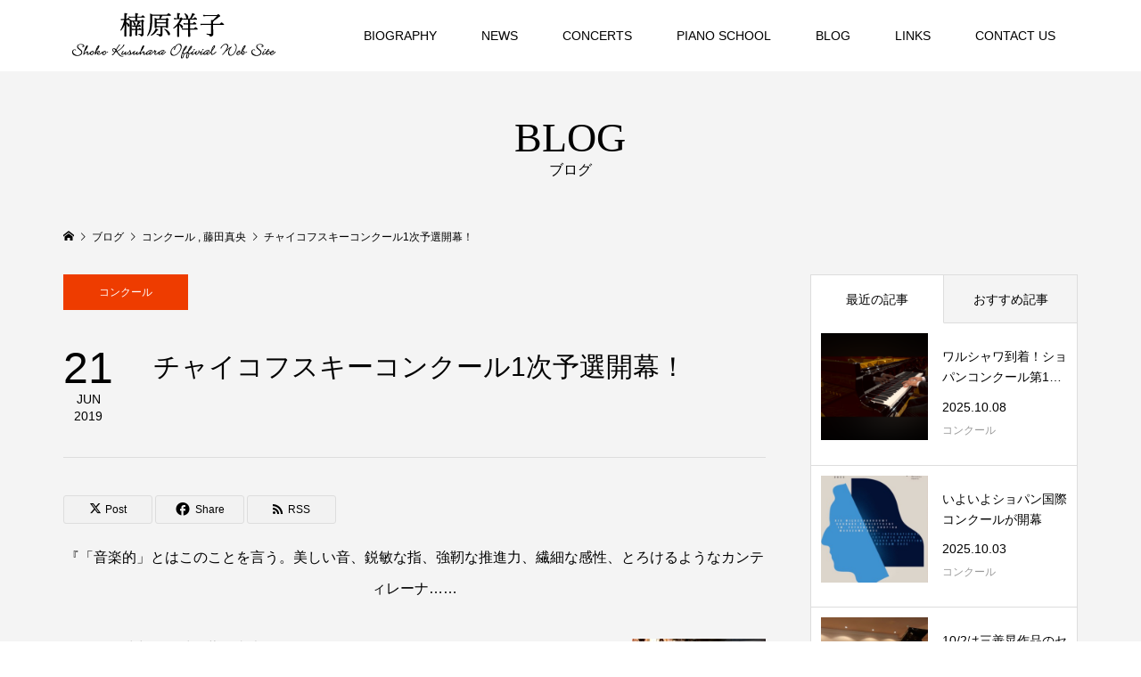

--- FILE ---
content_type: text/html; charset=UTF-8
request_url: https://www.shoko-kusuhara.com/%E3%83%81%E3%83%A3%E3%82%A4%E3%82%B3%E3%83%95%E3%82%B9%E3%82%AD%E3%83%BC%E3%82%B3%E3%83%B3%E3%82%AF%E3%83%BC%E3%83%AB1%E6%AC%A1%E4%BA%88%E9%81%B8%E9%96%8B%E5%B9%95%EF%BC%81-5994.html
body_size: 16914
content:
<!DOCTYPE html>
<html lang="ja">
<head >
<meta charset="UTF-8">
<meta name="description" content="『「音楽的」とはこのことを言う。">
<meta name="viewport" content="width=device-width">
<title>チャイコフスキーコンクール1次予選開幕！ &#8211; Shoko Kusuhara</title>
<meta name='robots' content='max-image-preview:large' />
<link rel='dns-prefetch' href='//www.googletagmanager.com' />
<link rel="alternate" title="oEmbed (JSON)" type="application/json+oembed" href="https://www.shoko-kusuhara.com/wp-json/oembed/1.0/embed?url=https%3A%2F%2Fwww.shoko-kusuhara.com%2F%25e3%2583%2581%25e3%2583%25a3%25e3%2582%25a4%25e3%2582%25b3%25e3%2583%2595%25e3%2582%25b9%25e3%2582%25ad%25e3%2583%25bc%25e3%2582%25b3%25e3%2583%25b3%25e3%2582%25af%25e3%2583%25bc%25e3%2583%25ab1%25e6%25ac%25a1%25e4%25ba%2588%25e9%2581%25b8%25e9%2596%258b%25e5%25b9%2595%25ef%25bc%2581-5994.html" />
<link rel="alternate" title="oEmbed (XML)" type="text/xml+oembed" href="https://www.shoko-kusuhara.com/wp-json/oembed/1.0/embed?url=https%3A%2F%2Fwww.shoko-kusuhara.com%2F%25e3%2583%2581%25e3%2583%25a3%25e3%2582%25a4%25e3%2582%25b3%25e3%2583%2595%25e3%2582%25b9%25e3%2582%25ad%25e3%2583%25bc%25e3%2582%25b3%25e3%2583%25b3%25e3%2582%25af%25e3%2583%25bc%25e3%2583%25ab1%25e6%25ac%25a1%25e4%25ba%2588%25e9%2581%25b8%25e9%2596%258b%25e5%25b9%2595%25ef%25bc%2581-5994.html&#038;format=xml" />
<link rel="preconnect" href="https://fonts.googleapis.com">
<link rel="preconnect" href="https://fonts.gstatic.com" crossorigin>
<link href="https://fonts.googleapis.com/css2?family=Noto+Sans+JP:wght@400;600" rel="stylesheet">
<style id='wp-img-auto-sizes-contain-inline-css' type='text/css'>
img:is([sizes=auto i],[sizes^="auto," i]){contain-intrinsic-size:3000px 1500px}
/*# sourceURL=wp-img-auto-sizes-contain-inline-css */
</style>
<style id='wp-emoji-styles-inline-css' type='text/css'>

	img.wp-smiley, img.emoji {
		display: inline !important;
		border: none !important;
		box-shadow: none !important;
		height: 1em !important;
		width: 1em !important;
		margin: 0 0.07em !important;
		vertical-align: -0.1em !important;
		background: none !important;
		padding: 0 !important;
	}
/*# sourceURL=wp-emoji-styles-inline-css */
</style>
<style id='wp-block-library-inline-css' type='text/css'>
:root{--wp-block-synced-color:#7a00df;--wp-block-synced-color--rgb:122,0,223;--wp-bound-block-color:var(--wp-block-synced-color);--wp-editor-canvas-background:#ddd;--wp-admin-theme-color:#007cba;--wp-admin-theme-color--rgb:0,124,186;--wp-admin-theme-color-darker-10:#006ba1;--wp-admin-theme-color-darker-10--rgb:0,107,160.5;--wp-admin-theme-color-darker-20:#005a87;--wp-admin-theme-color-darker-20--rgb:0,90,135;--wp-admin-border-width-focus:2px}@media (min-resolution:192dpi){:root{--wp-admin-border-width-focus:1.5px}}.wp-element-button{cursor:pointer}:root .has-very-light-gray-background-color{background-color:#eee}:root .has-very-dark-gray-background-color{background-color:#313131}:root .has-very-light-gray-color{color:#eee}:root .has-very-dark-gray-color{color:#313131}:root .has-vivid-green-cyan-to-vivid-cyan-blue-gradient-background{background:linear-gradient(135deg,#00d084,#0693e3)}:root .has-purple-crush-gradient-background{background:linear-gradient(135deg,#34e2e4,#4721fb 50%,#ab1dfe)}:root .has-hazy-dawn-gradient-background{background:linear-gradient(135deg,#faaca8,#dad0ec)}:root .has-subdued-olive-gradient-background{background:linear-gradient(135deg,#fafae1,#67a671)}:root .has-atomic-cream-gradient-background{background:linear-gradient(135deg,#fdd79a,#004a59)}:root .has-nightshade-gradient-background{background:linear-gradient(135deg,#330968,#31cdcf)}:root .has-midnight-gradient-background{background:linear-gradient(135deg,#020381,#2874fc)}:root{--wp--preset--font-size--normal:16px;--wp--preset--font-size--huge:42px}.has-regular-font-size{font-size:1em}.has-larger-font-size{font-size:2.625em}.has-normal-font-size{font-size:var(--wp--preset--font-size--normal)}.has-huge-font-size{font-size:var(--wp--preset--font-size--huge)}.has-text-align-center{text-align:center}.has-text-align-left{text-align:left}.has-text-align-right{text-align:right}.has-fit-text{white-space:nowrap!important}#end-resizable-editor-section{display:none}.aligncenter{clear:both}.items-justified-left{justify-content:flex-start}.items-justified-center{justify-content:center}.items-justified-right{justify-content:flex-end}.items-justified-space-between{justify-content:space-between}.screen-reader-text{border:0;clip-path:inset(50%);height:1px;margin:-1px;overflow:hidden;padding:0;position:absolute;width:1px;word-wrap:normal!important}.screen-reader-text:focus{background-color:#ddd;clip-path:none;color:#444;display:block;font-size:1em;height:auto;left:5px;line-height:normal;padding:15px 23px 14px;text-decoration:none;top:5px;width:auto;z-index:100000}html :where(.has-border-color){border-style:solid}html :where([style*=border-top-color]){border-top-style:solid}html :where([style*=border-right-color]){border-right-style:solid}html :where([style*=border-bottom-color]){border-bottom-style:solid}html :where([style*=border-left-color]){border-left-style:solid}html :where([style*=border-width]){border-style:solid}html :where([style*=border-top-width]){border-top-style:solid}html :where([style*=border-right-width]){border-right-style:solid}html :where([style*=border-bottom-width]){border-bottom-style:solid}html :where([style*=border-left-width]){border-left-style:solid}html :where(img[class*=wp-image-]){height:auto;max-width:100%}:where(figure){margin:0 0 1em}html :where(.is-position-sticky){--wp-admin--admin-bar--position-offset:var(--wp-admin--admin-bar--height,0px)}@media screen and (max-width:600px){html :where(.is-position-sticky){--wp-admin--admin-bar--position-offset:0px}}

/*# sourceURL=wp-block-library-inline-css */
</style><style id='global-styles-inline-css' type='text/css'>
:root{--wp--preset--aspect-ratio--square: 1;--wp--preset--aspect-ratio--4-3: 4/3;--wp--preset--aspect-ratio--3-4: 3/4;--wp--preset--aspect-ratio--3-2: 3/2;--wp--preset--aspect-ratio--2-3: 2/3;--wp--preset--aspect-ratio--16-9: 16/9;--wp--preset--aspect-ratio--9-16: 9/16;--wp--preset--color--black: #000000;--wp--preset--color--cyan-bluish-gray: #abb8c3;--wp--preset--color--white: #ffffff;--wp--preset--color--pale-pink: #f78da7;--wp--preset--color--vivid-red: #cf2e2e;--wp--preset--color--luminous-vivid-orange: #ff6900;--wp--preset--color--luminous-vivid-amber: #fcb900;--wp--preset--color--light-green-cyan: #7bdcb5;--wp--preset--color--vivid-green-cyan: #00d084;--wp--preset--color--pale-cyan-blue: #8ed1fc;--wp--preset--color--vivid-cyan-blue: #0693e3;--wp--preset--color--vivid-purple: #9b51e0;--wp--preset--gradient--vivid-cyan-blue-to-vivid-purple: linear-gradient(135deg,rgb(6,147,227) 0%,rgb(155,81,224) 100%);--wp--preset--gradient--light-green-cyan-to-vivid-green-cyan: linear-gradient(135deg,rgb(122,220,180) 0%,rgb(0,208,130) 100%);--wp--preset--gradient--luminous-vivid-amber-to-luminous-vivid-orange: linear-gradient(135deg,rgb(252,185,0) 0%,rgb(255,105,0) 100%);--wp--preset--gradient--luminous-vivid-orange-to-vivid-red: linear-gradient(135deg,rgb(255,105,0) 0%,rgb(207,46,46) 100%);--wp--preset--gradient--very-light-gray-to-cyan-bluish-gray: linear-gradient(135deg,rgb(238,238,238) 0%,rgb(169,184,195) 100%);--wp--preset--gradient--cool-to-warm-spectrum: linear-gradient(135deg,rgb(74,234,220) 0%,rgb(151,120,209) 20%,rgb(207,42,186) 40%,rgb(238,44,130) 60%,rgb(251,105,98) 80%,rgb(254,248,76) 100%);--wp--preset--gradient--blush-light-purple: linear-gradient(135deg,rgb(255,206,236) 0%,rgb(152,150,240) 100%);--wp--preset--gradient--blush-bordeaux: linear-gradient(135deg,rgb(254,205,165) 0%,rgb(254,45,45) 50%,rgb(107,0,62) 100%);--wp--preset--gradient--luminous-dusk: linear-gradient(135deg,rgb(255,203,112) 0%,rgb(199,81,192) 50%,rgb(65,88,208) 100%);--wp--preset--gradient--pale-ocean: linear-gradient(135deg,rgb(255,245,203) 0%,rgb(182,227,212) 50%,rgb(51,167,181) 100%);--wp--preset--gradient--electric-grass: linear-gradient(135deg,rgb(202,248,128) 0%,rgb(113,206,126) 100%);--wp--preset--gradient--midnight: linear-gradient(135deg,rgb(2,3,129) 0%,rgb(40,116,252) 100%);--wp--preset--font-size--small: 13px;--wp--preset--font-size--medium: 20px;--wp--preset--font-size--large: 36px;--wp--preset--font-size--x-large: 42px;--wp--preset--spacing--20: 0.44rem;--wp--preset--spacing--30: 0.67rem;--wp--preset--spacing--40: 1rem;--wp--preset--spacing--50: 1.5rem;--wp--preset--spacing--60: 2.25rem;--wp--preset--spacing--70: 3.38rem;--wp--preset--spacing--80: 5.06rem;--wp--preset--shadow--natural: 6px 6px 9px rgba(0, 0, 0, 0.2);--wp--preset--shadow--deep: 12px 12px 50px rgba(0, 0, 0, 0.4);--wp--preset--shadow--sharp: 6px 6px 0px rgba(0, 0, 0, 0.2);--wp--preset--shadow--outlined: 6px 6px 0px -3px rgb(255, 255, 255), 6px 6px rgb(0, 0, 0);--wp--preset--shadow--crisp: 6px 6px 0px rgb(0, 0, 0);}:where(.is-layout-flex){gap: 0.5em;}:where(.is-layout-grid){gap: 0.5em;}body .is-layout-flex{display: flex;}.is-layout-flex{flex-wrap: wrap;align-items: center;}.is-layout-flex > :is(*, div){margin: 0;}body .is-layout-grid{display: grid;}.is-layout-grid > :is(*, div){margin: 0;}:where(.wp-block-columns.is-layout-flex){gap: 2em;}:where(.wp-block-columns.is-layout-grid){gap: 2em;}:where(.wp-block-post-template.is-layout-flex){gap: 1.25em;}:where(.wp-block-post-template.is-layout-grid){gap: 1.25em;}.has-black-color{color: var(--wp--preset--color--black) !important;}.has-cyan-bluish-gray-color{color: var(--wp--preset--color--cyan-bluish-gray) !important;}.has-white-color{color: var(--wp--preset--color--white) !important;}.has-pale-pink-color{color: var(--wp--preset--color--pale-pink) !important;}.has-vivid-red-color{color: var(--wp--preset--color--vivid-red) !important;}.has-luminous-vivid-orange-color{color: var(--wp--preset--color--luminous-vivid-orange) !important;}.has-luminous-vivid-amber-color{color: var(--wp--preset--color--luminous-vivid-amber) !important;}.has-light-green-cyan-color{color: var(--wp--preset--color--light-green-cyan) !important;}.has-vivid-green-cyan-color{color: var(--wp--preset--color--vivid-green-cyan) !important;}.has-pale-cyan-blue-color{color: var(--wp--preset--color--pale-cyan-blue) !important;}.has-vivid-cyan-blue-color{color: var(--wp--preset--color--vivid-cyan-blue) !important;}.has-vivid-purple-color{color: var(--wp--preset--color--vivid-purple) !important;}.has-black-background-color{background-color: var(--wp--preset--color--black) !important;}.has-cyan-bluish-gray-background-color{background-color: var(--wp--preset--color--cyan-bluish-gray) !important;}.has-white-background-color{background-color: var(--wp--preset--color--white) !important;}.has-pale-pink-background-color{background-color: var(--wp--preset--color--pale-pink) !important;}.has-vivid-red-background-color{background-color: var(--wp--preset--color--vivid-red) !important;}.has-luminous-vivid-orange-background-color{background-color: var(--wp--preset--color--luminous-vivid-orange) !important;}.has-luminous-vivid-amber-background-color{background-color: var(--wp--preset--color--luminous-vivid-amber) !important;}.has-light-green-cyan-background-color{background-color: var(--wp--preset--color--light-green-cyan) !important;}.has-vivid-green-cyan-background-color{background-color: var(--wp--preset--color--vivid-green-cyan) !important;}.has-pale-cyan-blue-background-color{background-color: var(--wp--preset--color--pale-cyan-blue) !important;}.has-vivid-cyan-blue-background-color{background-color: var(--wp--preset--color--vivid-cyan-blue) !important;}.has-vivid-purple-background-color{background-color: var(--wp--preset--color--vivid-purple) !important;}.has-black-border-color{border-color: var(--wp--preset--color--black) !important;}.has-cyan-bluish-gray-border-color{border-color: var(--wp--preset--color--cyan-bluish-gray) !important;}.has-white-border-color{border-color: var(--wp--preset--color--white) !important;}.has-pale-pink-border-color{border-color: var(--wp--preset--color--pale-pink) !important;}.has-vivid-red-border-color{border-color: var(--wp--preset--color--vivid-red) !important;}.has-luminous-vivid-orange-border-color{border-color: var(--wp--preset--color--luminous-vivid-orange) !important;}.has-luminous-vivid-amber-border-color{border-color: var(--wp--preset--color--luminous-vivid-amber) !important;}.has-light-green-cyan-border-color{border-color: var(--wp--preset--color--light-green-cyan) !important;}.has-vivid-green-cyan-border-color{border-color: var(--wp--preset--color--vivid-green-cyan) !important;}.has-pale-cyan-blue-border-color{border-color: var(--wp--preset--color--pale-cyan-blue) !important;}.has-vivid-cyan-blue-border-color{border-color: var(--wp--preset--color--vivid-cyan-blue) !important;}.has-vivid-purple-border-color{border-color: var(--wp--preset--color--vivid-purple) !important;}.has-vivid-cyan-blue-to-vivid-purple-gradient-background{background: var(--wp--preset--gradient--vivid-cyan-blue-to-vivid-purple) !important;}.has-light-green-cyan-to-vivid-green-cyan-gradient-background{background: var(--wp--preset--gradient--light-green-cyan-to-vivid-green-cyan) !important;}.has-luminous-vivid-amber-to-luminous-vivid-orange-gradient-background{background: var(--wp--preset--gradient--luminous-vivid-amber-to-luminous-vivid-orange) !important;}.has-luminous-vivid-orange-to-vivid-red-gradient-background{background: var(--wp--preset--gradient--luminous-vivid-orange-to-vivid-red) !important;}.has-very-light-gray-to-cyan-bluish-gray-gradient-background{background: var(--wp--preset--gradient--very-light-gray-to-cyan-bluish-gray) !important;}.has-cool-to-warm-spectrum-gradient-background{background: var(--wp--preset--gradient--cool-to-warm-spectrum) !important;}.has-blush-light-purple-gradient-background{background: var(--wp--preset--gradient--blush-light-purple) !important;}.has-blush-bordeaux-gradient-background{background: var(--wp--preset--gradient--blush-bordeaux) !important;}.has-luminous-dusk-gradient-background{background: var(--wp--preset--gradient--luminous-dusk) !important;}.has-pale-ocean-gradient-background{background: var(--wp--preset--gradient--pale-ocean) !important;}.has-electric-grass-gradient-background{background: var(--wp--preset--gradient--electric-grass) !important;}.has-midnight-gradient-background{background: var(--wp--preset--gradient--midnight) !important;}.has-small-font-size{font-size: var(--wp--preset--font-size--small) !important;}.has-medium-font-size{font-size: var(--wp--preset--font-size--medium) !important;}.has-large-font-size{font-size: var(--wp--preset--font-size--large) !important;}.has-x-large-font-size{font-size: var(--wp--preset--font-size--x-large) !important;}
/*# sourceURL=global-styles-inline-css */
</style>

<style id='classic-theme-styles-inline-css' type='text/css'>
/*! This file is auto-generated */
.wp-block-button__link{color:#fff;background-color:#32373c;border-radius:9999px;box-shadow:none;text-decoration:none;padding:calc(.667em + 2px) calc(1.333em + 2px);font-size:1.125em}.wp-block-file__button{background:#32373c;color:#fff;text-decoration:none}
/*# sourceURL=/wp-includes/css/classic-themes.min.css */
</style>
<link rel='stylesheet' id='famous-style-css' href='https://www.shoko-kusuhara.com/wp-content/themes/famous_tcd064/style.css?ver=2.1.1' type='text/css' media='all' />
<link rel='stylesheet' id='design-plus-css' href='https://www.shoko-kusuhara.com/wp-content/themes/famous_tcd064/css/design-plus.css?ver=2.1.1' type='text/css' media='all' />
<link rel='stylesheet' id='famous-slick-css' href='https://www.shoko-kusuhara.com/wp-content/themes/famous_tcd064/css/slick.min.css?ver=6.9' type='text/css' media='all' />
<link rel='stylesheet' id='sns-button-css' href='https://www.shoko-kusuhara.com/wp-content/themes/famous_tcd064/css/sns-botton.css?ver=2.1.1' type='text/css' media='all' />
<style>:root {
  --tcd-font-type1: Arial,"Hiragino Sans","Yu Gothic Medium","Meiryo",sans-serif;
  --tcd-font-type2: "Times New Roman",Times,"Yu Mincho","游明朝","游明朝体","Hiragino Mincho Pro",serif;
  --tcd-font-type3: Palatino,"Yu Kyokasho","游教科書体","UD デジタル 教科書体 N","游明朝","游明朝体","Hiragino Mincho Pro","Meiryo",serif;
  --tcd-font-type-logo: "Noto Sans JP",sans-serif;
}</style>
<script type="text/javascript" src="https://www.shoko-kusuhara.com/wp-includes/js/jquery/jquery.min.js?ver=3.7.1" id="jquery-core-js"></script>
<script type="text/javascript" src="https://www.shoko-kusuhara.com/wp-includes/js/jquery/jquery-migrate.min.js?ver=3.4.1" id="jquery-migrate-js"></script>
<link rel="https://api.w.org/" href="https://www.shoko-kusuhara.com/wp-json/" /><link rel="alternate" title="JSON" type="application/json" href="https://www.shoko-kusuhara.com/wp-json/wp/v2/posts/5994" /><link rel="EditURI" type="application/rsd+xml" title="RSD" href="https://www.shoko-kusuhara.com/xmlrpc.php?rsd" />
<meta name="generator" content="WordPress 6.9" />
<link rel="canonical" href="https://www.shoko-kusuhara.com/%e3%83%81%e3%83%a3%e3%82%a4%e3%82%b3%e3%83%95%e3%82%b9%e3%82%ad%e3%83%bc%e3%82%b3%e3%83%b3%e3%82%af%e3%83%bc%e3%83%ab1%e6%ac%a1%e4%ba%88%e9%81%b8%e9%96%8b%e5%b9%95%ef%bc%81-5994.html" />
<link rel='shortlink' href='https://www.shoko-kusuhara.com/?p=5994' />
<meta name="generator" content="Site Kit by Google 1.168.0" /><link rel="shortcut icon" href="https://www.shoko-kusuhara.com/wp-content/uploads/2020/12/favicon.png">
<style>
.p-button:hover, .p-category-item:hover, .p-entry-works__pager .p-pager__item a:hover, .c-comment__form-submit:hover, c-comment__password-protected, .c-pw__btn--register, .c-pw__btn { background-color: #000000; }
.c-comment__tab-item.is-active a, .c-comment__tab-item a:hover, .c-comment__tab-item.is-active p { background-color: #000000; border-color: #000000; }
.c-comment__tab-item.is-active a:after, .c-comment__tab-item.is-active p:after { border-top-color: #000000; }
.p-breadcrumb__item a:hover, .p-social-nav a:hover, .p-gallery-modal__button:hover, .p-modal-cta__close:hover, .p-index-archive__item-category:hover, .p-widget-categories .toggle-children:hover, .p-widget .searchform #searchsubmit:hover, .p-widget-search .p-widget-search__submit:hover, .slick-arrow:hover { color: #ee3c00; }
.p-button, .p-pagetop a, .p-category-item, .p-page-links > span, .p-pager__item .current, .p-page-links a:hover, .p-pager__item a:hover, .p-works-gallery__filter-item.is-active span, .slick-dots li.slick-active button, .slick-dots li:hover button { background-color: #ee3c00; }
.p-headline, .p-widget__title { border-color: #ee3c00; }
a:hover, .p-entry__body a:hover, .custom-html-widget a:hover, .p-author__box a:hover, a:hover .p-article__title, .p-entry-nav a:hover, .p-works-gallery__filter-item:hover span, .p-entry__body .pb_simple_table a:hover { color: #999999; }
.p-pagetop a:hover { background-color: #999999; }
.p-entry__body a, .custom-html-widget a { color: #ee3c00; }
body, input, textarea { font-family: var(--tcd-font-type1); }
.p-logo, .p-page-header__title, .p-entry-works__title, .p-modal-cta__catch, .p-header-content__catch, .p-header-content__desc, .p-cb__item-headline, .p-index-about__image-label {
font-family: var(--tcd-font-type2);
}
.c-font-type--logo a { font-family: var(--tcd-font-type-logo); font-weight: bold !important;}
.c-load--type1 { border: 3px solid rgba(153, 153, 153, 0.2); border-top-color: #000000; }
.p-hover-effect--type1:hover img { -webkit-transform: scale(1.2) rotate(2deg); -moz-transform: scale(1.2) rotate(2deg); -ms-transform: scale(1.2) rotate(2deg); transform: scale(1.2) rotate(2deg); }
.p-hover-effect--type2 img { margin-left: -8px; }
.p-hover-effect--type2:hover img { margin-left: 8px; }
.p-hover-effect--type2:hover .p-hover-effect__image { background: #000000; }
.p-hover-effect--type2:hover img { opacity: 0.5 }
.p-hover-effect--type3:hover .p-hover-effect__image { background: #000000; }
.p-hover-effect--type3:hover img { opacity: 0.5; }
.p-entry__title { font-size: 30px; }
.p-entry__title, .p-article-post__title { color: #000000; }
.p-entry__body { font-size: 16px; }
.p-entry__body, .p-entry__body .pb_simple_table a { color: #000000; }
.p-entry-information__title { font-size: 30px; }
.p-entry-information__title, .p-article-information__title { color: #000000; }
.p-entry-information__body, .p-entry-information__body .pb_simple_table a { color: #000000; font-size: 16px; }
.p-entry-works__title { color: #000000; font-size: 40px; }
.p-entry-works__body { color: #000000; font-size: 14px; }
.p-gallery-modal__overlay { background: rgba(0, 0, 0, 0.5); }
.p-article-voice__title { color: #000000; font-size: 16px; }
.p-entry-voice__body { color: #000000; font-size: 14px; }
.l-header__bar { background: rgba(255, 255, 255, 1); }
body.l-header__fix .is-header-fixed .l-header__bar { background: rgba(255, 255, 255, 0.8); }
.p-header__logo--text { font-size: 30px; }
.p-footer__logo--text { font-size: 30px; }
.l-header a, .p-global-nav a { color: #000000; }
.p-global-nav .sub-menu { background-color: #000000; }
.p-global-nav .sub-menu a { color: #ffffff; }
.p-global-nav .sub-menu a:hover, .p-global-nav .sub-menu .current-menu-item > a { background-color: #ee3c00; color: #ffffff; }
.p-footer-info, .p-footer__logo--text a { color: #000000; }
.p-footer-info.has-bg-image::after { background-color: rgba(255,255,255, 0.3); }
.p-footer-info__desc { font-size: 14px; }
.p-footer-info .p-social-nav a { color: #000000; }
.p-footer-info .p-social-nav a:hover { color: #ee3c00; }
.p-footer-nav__container { background-color: #ffffff; }
.p-footer-nav, .p-footer-nav li a { color: #000000; }
.p-footer-nav li a:hover { color: #666666; }
.p-copyright { background-color: #000000; color: #ffffff; }
@media (min-width: 1200px) {
	.p-global-nav a:hover, .p-global-nav > li:hover > a, .p-global-nav > li.current-menu-item > a, .p-global-nav > li.is-active > a { color: #ee3c00; }
}
@media only screen and (max-width: 1199px) {
	.l-header__bar { background-color: rgba(255, 255, 255, 1); }
	.p-header__logo--text { font-size: 24px; }
	.p-global-nav { background-color: rgba(0,0,0, 1); }
	.p-global-nav a { color: #ffffff; }
	.p-global-nav a:hover, .p-global-nav .current-menu-item > a { background-color: rgba(238,60,0, 1); color: #ffffff; }
}
@media only screen and (max-width: 991px) {
	.p-footer__logo--text { font-size: 24px; }
	.p-footer-info__desc { font-size: 14px; }
	.p-entry__title { font-size: 18px; }
	.p-entry__body { font-size: 14px; }
	.p-entry-information__title { font-size: 18px; }
	.p-entry-information__body { font-size: 14px; }
	.p-entry-works__title { font-size: 34px; }
	.p-entry-works__body { font-size: 14px; }
	.p-article-voice__title { font-size: 16px; }
	.p-entry-voice__body { font-size: 14px; }
}
</style>
<style type="text/css">

</style>
</head>
<body class="wp-singular post-template-default single single-post postid-5994 single-format-standard wp-embed-responsive wp-theme-famous_tcd064 l-sidebar--type2 l-header--type2 l-header--type2--mobile l-header__fix l-header__fix--mobile">
<header id="js-header" class="l-header">
	<div class="l-header__bar p-header__bar">
		<div class="p-header__bar__inner l-inner">
			<div class="p-logo p-header__logo">
				<a href="https://www.shoko-kusuhara.com/"><img src="https://www.shoko-kusuhara.com/wp-content/uploads/2020/12/shoko-kusuhara_logo03.png" alt="Shoko Kusuhara"></a>
			</div>
			<div class="p-logo p-header__logo--mobile">
				<a href="https://www.shoko-kusuhara.com/"><img src="https://www.shoko-kusuhara.com/wp-content/uploads/2020/12/shoko-kusuhara_logo01_sp.png" alt="Shoko Kusuhara"></a>
			</div>
			<a href="#" id="js-menu-button" class="p-menu-button c-menu-button"></a>
<nav class="p-global-nav__container"><ul id="js-global-nav" class="p-global-nav"><li id="menu-item-7836" class="menu-item menu-item-type-post_type menu-item-object-page menu-item-has-children menu-item-7836"><a href="https://www.shoko-kusuhara.com/biodraphy">BIOGRAPHY<span></span></a>
<ul class="sub-menu">
	<li id="menu-item-8155" class="menu-item menu-item-type-post_type menu-item-object-page menu-item-8155"><a href="https://www.shoko-kusuhara.com/biodraphy">BIOGRAPHY<span></span></a></li>
	<li id="menu-item-7835" class="menu-item menu-item-type-post_type menu-item-object-page menu-item-7835"><a href="https://www.shoko-kusuhara.com/essay">ESSAY / エッセイ<span></span></a></li>
</ul>
</li>
<li id="menu-item-7822" class="menu-item menu-item-type-post_type menu-item-object-page menu-item-7822"><a href="https://www.shoko-kusuhara.com/news">NEWS<span></span></a></li>
<li id="menu-item-7816" class="menu-item menu-item-type-post_type menu-item-object-page menu-item-7816"><a href="https://www.shoko-kusuhara.com/concerts">CONCERTS<span></span></a></li>
<li id="menu-item-7892" class="menu-item menu-item-type-post_type menu-item-object-page menu-item-has-children menu-item-7892"><a href="https://www.shoko-kusuhara.com/pianoschool">PIANO SCHOOL<span></span></a>
<ul class="sub-menu">
	<li id="menu-item-7894" class="menu-item menu-item-type-post_type menu-item-object-page menu-item-7894"><a href="https://www.shoko-kusuhara.com/pianoschool/lesson-course">レッスンコース<span></span></a></li>
	<li id="menu-item-7895" class="menu-item menu-item-type-post_type menu-item-object-page menu-item-7895"><a href="https://www.shoko-kusuhara.com/pianoschool/lesson-place-text">レッスン場所・テキスト<span></span></a></li>
	<li id="menu-item-8012" class="menu-item menu-item-type-post_type menu-item-object-page menu-item-8012"><a href="https://www.shoko-kusuhara.com/pianoschool/trial-lesson">体験レッスンお申し込み<span></span></a></li>
	<li id="menu-item-7898" class="menu-item menu-item-type-post_type menu-item-object-page menu-item-7898"><a href="https://www.shoko-kusuhara.com/pianoschool/competition">コンクール受賞歴<span></span></a></li>
	<li id="menu-item-8027" class="menu-item menu-item-type-taxonomy menu-item-object-category menu-item-8027"><a href="https://www.shoko-kusuhara.com/category/%e7%99%ba%e8%a1%a8%e4%bc%9a">コンサート・発表会<span></span></a></li>
	<li id="menu-item-8028" class="menu-item menu-item-type-taxonomy menu-item-object-category menu-item-8028"><a href="https://www.shoko-kusuhara.com/category/pianoschool-event">スクール関連イヴェント<span></span></a></li>
</ul>
</li>
<li id="menu-item-7755" class="menu-item menu-item-type-post_type menu-item-object-page current_page_parent menu-item-7755"><a href="https://www.shoko-kusuhara.com/blog">BLOG<span></span></a></li>
<li id="menu-item-7823" class="menu-item menu-item-type-post_type menu-item-object-page menu-item-7823"><a href="https://www.shoko-kusuhara.com/links">LINKS<span></span></a></li>
<li id="menu-item-7972" class="menu-item menu-item-type-custom menu-item-object-custom menu-item-has-children menu-item-7972"><a>CONTACT US<span></span></a>
<ul class="sub-menu">
	<li id="menu-item-7964" class="menu-item menu-item-type-post_type menu-item-object-page menu-item-7964"><a href="https://www.shoko-kusuhara.com/contact">楠原祥子へのお問い合わせ<span></span></a></li>
	<li id="menu-item-7963" class="menu-item menu-item-type-post_type menu-item-object-page menu-item-7963"><a href="https://www.shoko-kusuhara.com/pianoschool/contact">スクールへのお問い合わせ<span></span></a></li>
</ul>
</li>
</ul></nav>		</div>
	</div>
</header>
<main class="l-main">
	<header id="js-page-header" class="p-page-header">
		<div class="p-page-header__inner l-inner">
			<div class="p-page-header__title">BLOG</div>
			<p class="p-page-header__desc">ブログ</p>
		</div>
	</header>
	<div class="p-breadcrumb c-breadcrumb">
		<ul class="p-breadcrumb__inner c-breadcrumb__inner l-inner" itemscope itemtype="https://schema.org/BreadcrumbList">
			<li class="p-breadcrumb__item c-breadcrumb__item p-breadcrumb__item--home c-breadcrumb__item--home" itemprop="itemListElement" itemscope itemtype="https://schema.org/ListItem">
				<a href="https://www.shoko-kusuhara.com/" itemprop="item"><span itemprop="name">HOME</span></a>
				<meta itemprop="position" content="1" />
			</li>
			<li class="p-breadcrumb__item c-breadcrumb__item" itemprop="itemListElement" itemscope itemtype="https://schema.org/ListItem">
				<a href="https://www.shoko-kusuhara.com/blog" itemprop="item">
					<span itemprop="name">ブログ</span>
				</a>
				<meta itemprop="position" content="2" />
			</li>
			<li class="p-breadcrumb__item c-breadcrumb__item" itemprop="itemListElement" itemscope itemtype="https://schema.org/ListItem">
				<a href="https://www.shoko-kusuhara.com/category/%e3%82%b3%e3%83%b3%e3%82%af%e3%83%bc%e3%83%ab" itemprop="item">
					<span itemprop="name">コンクール</span>
				</a>
, 				<a href="https://www.shoko-kusuhara.com/category/%e8%97%a4%e7%94%b0%e7%9c%9f%e5%a4%ae" itemprop="item">
					<span itemprop="name">藤田真央</span>
				</a>
				<meta itemprop="position" content="3" />
			</li>
			<li class="p-breadcrumb__item c-breadcrumb__item" itemprop="itemListElement" itemscope itemtype="https://schema.org/ListItem">
				<span itemprop="name">チャイコフスキーコンクール1次予選開幕！</span>
				<meta itemprop="position" content="4" />
			</li>
		</ul>
	</div>
	<div class="l-inner l-2columns">
		<article class="p-entry l-primary">
			<div class="p-entry__category"><a class="p-category-item" href="https://www.shoko-kusuhara.com/category/%e3%82%b3%e3%83%b3%e3%82%af%e3%83%bc%e3%83%ab">コンクール</a></div>
			<div class="p-entry__date_title">
				<time class="p-entry__date p-article__date" datetime="2019-06-21T00:04:32+09:00"><span class="p-article__date-day">21</span><span class="p-article__date-month">Jun</span><span class="p-article__date-year">2019</span></time>
				<h1 class="p-entry__title">チャイコフスキーコンクール1次予選開幕！</h1>
			</div>
			<div class="p-entry__inner">
<div class="single_share ">
<div class="share-type2 share-top">
 
	<div class="sns mt10">
		<ul class="type2 clearfix">
			<li class="twitter">
				<a href="https://twitter.com/intent/tweet?text=%E3%83%81%E3%83%A3%E3%82%A4%E3%82%B3%E3%83%95%E3%82%B9%E3%82%AD%E3%83%BC%E3%82%B3%E3%83%B3%E3%82%AF%E3%83%BC%E3%83%AB1%E6%AC%A1%E4%BA%88%E9%81%B8%E9%96%8B%E5%B9%95%EF%BC%81&url=https%3A%2F%2Fwww.shoko-kusuhara.com%2F%25e3%2583%2581%25e3%2583%25a3%25e3%2582%25a4%25e3%2582%25b3%25e3%2583%2595%25e3%2582%25b9%25e3%2582%25ad%25e3%2583%25bc%25e3%2582%25b3%25e3%2583%25b3%25e3%2582%25af%25e3%2583%25bc%25e3%2583%25ab1%25e6%25ac%25a1%25e4%25ba%2588%25e9%2581%25b8%25e9%2596%258b%25e5%25b9%2595%25ef%25bc%2581-5994.html&via=&tw_p=tweetbutton&related=" onclick="javascript:window.open(this.href, '', 'menubar=no,toolbar=no,resizable=yes,scrollbars=yes,height=400,width=600');return false;"><i class="icon-twitter"></i><span class="ttl">Post</span><span class="share-count"></span></a>
			</li>
			<li class="facebook">
				<a href="//www.facebook.com/sharer/sharer.php?u=https://www.shoko-kusuhara.com/%e3%83%81%e3%83%a3%e3%82%a4%e3%82%b3%e3%83%95%e3%82%b9%e3%82%ad%e3%83%bc%e3%82%b3%e3%83%b3%e3%82%af%e3%83%bc%e3%83%ab1%e6%ac%a1%e4%ba%88%e9%81%b8%e9%96%8b%e5%b9%95%ef%bc%81-5994.html&amp;t=%E3%83%81%E3%83%A3%E3%82%A4%E3%82%B3%E3%83%95%E3%82%B9%E3%82%AD%E3%83%BC%E3%82%B3%E3%83%B3%E3%82%AF%E3%83%BC%E3%83%AB1%E6%AC%A1%E4%BA%88%E9%81%B8%E9%96%8B%E5%B9%95%EF%BC%81" class="facebook-btn-icon-link" target="blank" rel="nofollow"><i class="icon-facebook"></i><span class="ttl">Share</span><span class="share-count"></span></a>
			</li>
			<li class="rss">
				<a href="https://www.shoko-kusuhara.com/feed" target="blank"><i class="icon-rss"></i><span class="ttl">RSS</span></a>
			</li>
		</ul>
	</div>
</div>
</div>				<div class="p-entry__body">
<p class="p1" style="text-align: center;"><span class="s1">『「音楽的」とはこのことを言う。美しい音、鋭敏な指、強靭な推進力、繊細な感性、とろけるようなカンティレーナ</span><span class="s2">……</span></p>
<p class="p1"><span class="s1">やはり逸材中の逸材、藤田真央くん<del><a href="https://www.shoko-kusuhara.com/wp-content/uploads/2019/06/D68DCD94-7E85-4A0E-9420-9EDE03694283.jpeg"><img decoding="async" class="alignright size-medium wp-image-6000" src="https://www.shoko-kusuhara.com/wp-content/uploads/2019/06/D68DCD94-7E85-4A0E-9420-9EDE03694283-150x107.jpeg" alt="" width="150" height="107" /></a></del></span></p>
<p class="p1"><span class="s1">日本人音楽家への見方まで変えてくれるこの演奏はファーストステージのセンセーションでしょう</span><span class="s3">?』</span></p>
<p>と書いているのは下田幸二さん。<br />
モスクワのチャイコフスキー音楽院大ホールで行われているチャイコフスキー国際コンクール。<br />
ピアノ部門では、日本人はただ一人藤田真央くんが出場しています。第一次予選というのに、もう演奏後スタンディングオベイション。拍手が鳴り止まず。<br />
バッハ平均律1巻20番amoll、この長大なフーガを聴いただけで、出場者の中でも抜きん出ていると感じます。<br />
ん？？ 演奏中の一瞬を鋭角的にとらえた表情がチョ・ソンジンに似てるかな。<br />
モーツァルト:ソナタK330 Cdur<br />
チャイコフスキー:ドゥムカ<br />
そしてエチュード群。ショパン木枯らし、ラフマニノフ音の絵5番、リストへ短調。<br />
凄いっと思わざるを得ない木枯らし。これはすごいと思う。1点の濁りのない響き。粒立ち。フォルテで推し進めていくエネルギーの持続。<br />
松本で聴いた時に、いくらか学生風に聴こえて、真央くん自身「なんかのらなかったんですよ〜。。」と言ってた時とはまったく別人の木枯らし。<br />
聴かねばです。皆さまもどうぞ！</p>
<p class="p2"><span class="s2">#Tchaikovsky #maofujita </span></p>
<p class="p2"><span class="s2">https://tch16.medici.tv/en/piano/</span></p>
				</div>
<div class="single_share ">
<div class="share-type2 share-btm">
 
	<div class="sns mt10 mb45">
		<ul class="type2 clearfix">
			<li class="twitter">
				<a href="https://twitter.com/intent/tweet?text=%E3%83%81%E3%83%A3%E3%82%A4%E3%82%B3%E3%83%95%E3%82%B9%E3%82%AD%E3%83%BC%E3%82%B3%E3%83%B3%E3%82%AF%E3%83%BC%E3%83%AB1%E6%AC%A1%E4%BA%88%E9%81%B8%E9%96%8B%E5%B9%95%EF%BC%81&url=https%3A%2F%2Fwww.shoko-kusuhara.com%2F%25e3%2583%2581%25e3%2583%25a3%25e3%2582%25a4%25e3%2582%25b3%25e3%2583%2595%25e3%2582%25b9%25e3%2582%25ad%25e3%2583%25bc%25e3%2582%25b3%25e3%2583%25b3%25e3%2582%25af%25e3%2583%25bc%25e3%2583%25ab1%25e6%25ac%25a1%25e4%25ba%2588%25e9%2581%25b8%25e9%2596%258b%25e5%25b9%2595%25ef%25bc%2581-5994.html&via=&tw_p=tweetbutton&related=" onclick="javascript:window.open(this.href, '', 'menubar=no,toolbar=no,resizable=yes,scrollbars=yes,height=400,width=600');return false;"><i class="icon-twitter"></i><span class="ttl">Post</span><span class="share-count"></span></a>
			</li>
			<li class="facebook">
				<a href="//www.facebook.com/sharer/sharer.php?u=https://www.shoko-kusuhara.com/%e3%83%81%e3%83%a3%e3%82%a4%e3%82%b3%e3%83%95%e3%82%b9%e3%82%ad%e3%83%bc%e3%82%b3%e3%83%b3%e3%82%af%e3%83%bc%e3%83%ab1%e6%ac%a1%e4%ba%88%e9%81%b8%e9%96%8b%e5%b9%95%ef%bc%81-5994.html&amp;t=%E3%83%81%E3%83%A3%E3%82%A4%E3%82%B3%E3%83%95%E3%82%B9%E3%82%AD%E3%83%BC%E3%82%B3%E3%83%B3%E3%82%AF%E3%83%BC%E3%83%AB1%E6%AC%A1%E4%BA%88%E9%81%B8%E9%96%8B%E5%B9%95%EF%BC%81" class="facebook-btn-icon-link" target="blank" rel="nofollow"><i class="icon-facebook"></i><span class="ttl">Share</span><span class="share-count"></span></a>
			</li>
			<li class="rss">
				<a href="https://www.shoko-kusuhara.com/feed" target="blank"><i class="icon-rss"></i><span class="ttl">RSS</span></a>
			</li>
		</ul>
	</div>
</div>
</div>				<ul class="p-entry__meta c-meta-box u-clearfix">
					<li class="c-meta-box__item c-meta-box__item--category"><a href="https://www.shoko-kusuhara.com/category/%e3%82%b3%e3%83%b3%e3%82%af%e3%83%bc%e3%83%ab" rel="category tag">コンクール</a>, <a href="https://www.shoko-kusuhara.com/category/%e8%97%a4%e7%94%b0%e7%9c%9f%e5%a4%ae" rel="category tag">藤田真央</a></li>										<li class="c-meta-box__item c-meta-box__item--comment">コメント: <a href="#comment_headline">0</a></li>				</ul>
			</div>
			<ul class="p-entry__nav c-entry-nav">
				<li class="c-entry-nav__item c-entry-nav__item--prev"><a href="https://www.shoko-kusuhara.com/%e6%a1%90%e6%9c%8b%e3%81%a7%e3%83%88%e3%83%bc%e3%83%9e%e3%82%b7%e3%83%a5%e3%83%bb%e3%83%aa%e3%83%83%e3%83%86%e3%83%ab%e3%81%ae%e3%83%af%e3%83%bc%e3%82%af%e3%82%b7%e3%83%a7%e3%83%83%e3%83%97%e9%96%8b-5991.html" data-prev="前の記事"><span class="u-hidden-sm">桐朋でトーマシュ・リッテルのワークショップ開催！Tomasz Ritter Workshop</span></a></li>
				<li class="c-entry-nav__item c-entry-nav__item--next"><a href="https://www.shoko-kusuhara.com/tchaikovsky-competition2019-final%ef%bc%81%e3%83%81%e3%83%a3%e3%82%a4%e3%82%b3%e3%83%95%e3%82%b9%e3%82%ad%e3%83%bc%e3%82%b3%e3%83%b3%e3%82%af%e3%83%bc%e3%83%ab%e3%83%95%e3%82%a1%e3%82%a4%e3%83%8a-6002.html" data-next="次の記事"><span class="u-hidden-sm">Tchaikovsky competition2019 Final！チャイコフスキーコンクールファイナル</span></a></li>
			</ul>
			<section class="p-entry__related">
				<h2 class="p-headline">関連記事一覧</h2>
				<div class="p-entry__related-items">
					<article class="p-entry__related-item">
						<a class="p-hover-effect--type1" href="https://www.shoko-kusuhara.com/%e3%83%9d%e3%82%b4%e3%83%ac%e3%83%aa%e3%83%81%e3%82%92%e8%81%b4%e3%81%8f%e3%81%a8%e3%81%84%e3%81%86%e3%81%93%e3%81%a8%e3%80%80%e3%80%80%e3%80%80%e6%a5%a0%e5%8e%9f%e7%a5%a5%e5%ad%90-2077.html">
							<div class="p-entry__related-item__thumbnail p-hover-effect__image js-object-fit-cover">
								<img src="https://www.shoko-kusuhara.com/wp-content/themes/famous_tcd064/img/no-image-300x300.gif" alt="">
							</div>
							<h3 class="p-entry__related-item__title p-article__title">ポゴレリチを聴くということ　　　楠原祥子</h3>
						</a>
					</article>
					<article class="p-entry__related-item">
						<a class="p-hover-effect--type1" href="https://www.shoko-kusuhara.com/%e3%82%b7%e3%83%a7%e3%83%91%e3%83%b3%e5%9b%bd%e9%9a%9b%e3%82%b3%e3%83%b3%e3%82%af%e3%83%bc%e3%83%ab%e8%a8%98%e4%ba%8b%e3%80%80jpta%e5%9b%bd%e9%9a%9b%e9%83%a8%e4%be%bf%e3%82%8a2022%e5%86%ac%e5%8f%b7-9558.html">
							<div class="p-entry__related-item__thumbnail p-hover-effect__image js-object-fit-cover">
								<img width="380" height="380" src="https://www.shoko-kusuhara.com/wp-content/uploads/2021/10/6502EC43-167F-4E12-A6E8-3AD9A8FC73A8-380x380.jpeg" class="attachment-size2 size-size2 wp-post-image" alt="" decoding="async" fetchpriority="high" />
							</div>
							<h3 class="p-entry__related-item__title p-article__title">ショパン国際コンクール記事　JPTA国際部便り2022冬号掲載</h3>
						</a>
					</article>
					<article class="p-entry__related-item">
						<a class="p-hover-effect--type1" href="https://www.shoko-kusuhara.com/%e3%82%84%e3%81%a3%e3%81%a8%e6%9b%b8%e3%81%8d%e4%b8%8a%e3%81%92%e3%81%be%e3%81%97%e3%81%9f%ef%bc%81%e3%83%a0%e3%82%b8%e3%82%ab%e3%83%8e%e3%83%b4%e3%82%a19%e6%9c%88%e5%8f%b7%e5%8e%9f%e7%a8%bf-8831.html">
							<div class="p-entry__related-item__thumbnail p-hover-effect__image js-object-fit-cover">
								<img width="550" height="380" src="https://www.shoko-kusuhara.com/wp-content/uploads/2021/07/7B01B089-5463-4C73-9376-9C83A7B3284E-550x380.jpeg" class="attachment-size2 size-size2 wp-post-image" alt="" decoding="async" />
							</div>
							<h3 class="p-entry__related-item__title p-article__title">やっと書き上げました！ムジカノヴァ9月号原稿</h3>
						</a>
					</article>
					<article class="p-entry__related-item">
						<a class="p-hover-effect--type1" href="https://www.shoko-kusuhara.com/%e3%83%95%e3%82%a1%e3%82%a4%e3%83%8a%e3%83%ab1%e6%97%a5%e7%9b%ae%ef%bc%81-9133.html">
							<div class="p-entry__related-item__thumbnail p-hover-effect__image js-object-fit-cover">
								<img width="550" height="380" src="https://www.shoko-kusuhara.com/wp-content/uploads/2021/10/E92D81F4-D91C-411B-B4D1-A039E5C969D2-550x380.jpeg" class="attachment-size2 size-size2 wp-post-image" alt="" decoding="async" loading="lazy" />
							</div>
							<h3 class="p-entry__related-item__title p-article__title">ファイナル1日目！</h3>
						</a>
					</article>
					<article class="p-entry__related-item">
						<a class="p-hover-effect--type1" href="https://www.shoko-kusuhara.com/%e3%81%be%e3%82%8a%e3%81%a1%e3%82%83%e3%82%93%e3%80%81%e3%82%a2%e3%82%b8%e3%82%a2%e5%a4%a7%e4%bc%9a%e3%81%b8%e3%81%ae%e9%81%93%ef%bc%81-3377.html">
							<div class="p-entry__related-item__thumbnail p-hover-effect__image js-object-fit-cover">
								<img src="https://www.shoko-kusuhara.com/wp-content/themes/famous_tcd064/img/no-image-300x300.gif" alt="">
							</div>
							<h3 class="p-entry__related-item__title p-article__title">まりちゃん、ショパンコンクールinAsia アジア大会への道！</h3>
						</a>
					</article>
					<article class="p-entry__related-item">
						<a class="p-hover-effect--type1" href="https://www.shoko-kusuhara.com/%e7%ac%ac17%e5%9b%9e%e3%82%b7%e3%83%a7%e3%83%91%e3%83%b3%e5%9b%bd%e9%9a%9b%e3%82%b3%e3%83%b3%e3%82%af%e3%83%bc%e3%83%ab%e3%81%ae%e3%82%82%e3%81%a3%e3%81%a8%e3%82%82%e8%bc%9d%e3%81%91%e3%82%8b%e6%89%8d-2638.html">
							<div class="p-entry__related-item__thumbnail p-hover-effect__image js-object-fit-cover">
								<img src="https://www.shoko-kusuhara.com/wp-content/themes/famous_tcd064/img/no-image-300x300.gif" alt="">
							</div>
							<h3 class="p-entry__related-item__title p-article__title">第17回ショパン国際コンクールのもっとも輝ける才能たち　　Ada...</h3>
						</a>
					</article>
				</div>
			</section>
<div class="c-comment">
	<ul id="js-comment__tab" class="c-comment__tab">
	<li class="c-comment__tab-item is-active"><p>コメント ( 0 )</p></li>
	<li class="c-comment__tab-item"><p>トラックバックは利用できません。</p></li>
	</ul>
	<div id="js-comment-area">
		<ol id="comments" class="c-comment__list">
			<li class="c-comment__list-item">
				<div class="c-comment__item-body"><p>この記事へのコメントはありません。</p></div>
			</li>
		</ol>
	</div>
</div>
		</article>
		<aside class="p-sidebar l-secondary">
<div class="p-widget p-widget-sidebar styled_post_list_tab_widget" id="styled_post_list_tab_widget-3">
<input type="radio" id="styled_post_list_tab_widget-3-tab--1" name="styled_post_list_tab_widget-3-tab" class="tab-radio tab-radio--1" checked="checked"><input type="radio" id="styled_post_list_tab_widget-3-tab--2" name="styled_post_list_tab_widget-3-tab" class="tab-radio tab-radio--2">
<ul class="styled_post_list_tabs">
<li class="tab-label--1"><label for="styled_post_list_tab_widget-3-tab--1">最近の記事</label></li>
<li class="tab-label--2"><label for="styled_post_list_tab_widget-3-tab--2">おすすめ記事</label></li>
</ul>
<ul class="styled_post_list_tab-content styled_post_list_tab-content--1 p-widget-list">
	<li class="p-widget-list__item">
		<a class="p-hover-effect--type1 u-clearfix" href="https://www.shoko-kusuhara.com/%e3%83%af%e3%83%ab%e3%82%b7%e3%83%a3%e3%83%af%e5%88%b0%e7%9d%80%ef%bc%81%e3%82%b7%e3%83%a7%e3%83%91%e3%83%b3%e3%82%b3%e3%83%b3%e3%82%af%e3%83%bc%e3%83%ab%e7%ac%ac1%e6%ac%a1%e4%ba%88%e9%81%b8%e9%80%9a-11562.html">
			<div class="p-widget-list__item-thumbnail p-hover-effect__image"><img width="300" height="300" src="https://www.shoko-kusuhara.com/wp-content/uploads/2025/10/IMG_5415-300x300.png" class="attachment-size1 size-size1 wp-post-image" alt="" decoding="async" loading="lazy" /></div>
			<div class="p-widget-list__item-info">
				<div class="p-widget-list__item-title p-article-post__title p-article__title">ワルシャワ到着！ショパンコンクール第1次予選通過者発表</div>
				<p class="p-widget-list__item-meta"><time class="p-widget-list__item-date p-article__date" datetime="2025-10-08">2025.10.08</time><span class="p-widget-list__item-category p-article__category">コンクール</span></p>
			</div>
		</a>
	</li>
	<li class="p-widget-list__item">
		<a class="p-hover-effect--type1 u-clearfix" href="https://www.shoko-kusuhara.com/%e3%81%84%e3%82%88%e3%81%84%e3%82%88%e3%82%b7%e3%83%a7%e3%83%91%e3%83%b3%e5%9b%bd%e9%9a%9b%e3%82%b3%e3%83%b3%e3%82%af%e3%83%bc%e3%83%ab%e3%81%8c%e9%96%8b%e5%b9%95-11546.html">
			<div class="p-widget-list__item-thumbnail p-hover-effect__image"><img width="300" height="300" src="https://www.shoko-kusuhara.com/wp-content/uploads/2025/10/IMG_5132-300x300.jpeg" class="attachment-size1 size-size1 wp-post-image" alt="" decoding="async" loading="lazy" /></div>
			<div class="p-widget-list__item-info">
				<div class="p-widget-list__item-title p-article-post__title p-article__title">いよいよショパン国際コンクールが開幕</div>
				<p class="p-widget-list__item-meta"><time class="p-widget-list__item-date p-article__date" datetime="2025-10-03">2025.10.03</time><span class="p-widget-list__item-category p-article__category">コンクール</span></p>
			</div>
		</a>
	</li>
	<li class="p-widget-list__item">
		<a class="p-hover-effect--type1 u-clearfix" href="https://www.shoko-kusuhara.com/10-2%e3%81%af%e4%b8%89%e5%96%84%e6%99%83%e4%bd%9c%e5%93%81%e3%81%ae%e3%82%bb%e3%83%9f%e3%83%8a%e3%83%bc-11535.html">
			<div class="p-widget-list__item-thumbnail p-hover-effect__image"><img width="300" height="300" src="https://www.shoko-kusuhara.com/wp-content/uploads/2025/10/IMG_5368-300x300.jpeg" class="attachment-size1 size-size1 wp-post-image" alt="" decoding="async" loading="lazy" /></div>
			<div class="p-widget-list__item-info">
				<div class="p-widget-list__item-title p-article-post__title p-article__title">10/2は三善晃作品のセミナー</div>
				<p class="p-widget-list__item-meta"><time class="p-widget-list__item-date p-article__date" datetime="2025-10-03">2025.10.03</time><span class="p-widget-list__item-category p-article__category">カワイ表参道</span></p>
			</div>
		</a>
	</li>
	<li class="p-widget-list__item">
		<a class="p-hover-effect--type1 u-clearfix" href="https://www.shoko-kusuhara.com/9%e6%9c%88%e3%82%82%e7%b5%82%e3%82%8f%e3%82%8a%e3%80%82%e3%80%82%e3%80%82-11527.html">
			<div class="p-widget-list__item-thumbnail p-hover-effect__image"><img width="300" height="300" src="https://www.shoko-kusuhara.com/wp-content/uploads/2025/09/IMG_5248-300x300.jpeg" class="attachment-size1 size-size1 wp-post-image" alt="" decoding="async" loading="lazy" /></div>
			<div class="p-widget-list__item-info">
				<div class="p-widget-list__item-title p-article-post__title p-article__title">9月も終わり。。。</div>
				<p class="p-widget-list__item-meta"><time class="p-widget-list__item-date p-article__date" datetime="2025-09-29">2025.09.29</time><span class="p-widget-list__item-category p-article__category">カワイ表参道</span></p>
			</div>
		</a>
	</li>
	<li class="p-widget-list__item">
		<a class="p-hover-effect--type1 u-clearfix" href="https://www.shoko-kusuhara.com/%e4%b8%89%e5%96%84%e6%99%83%e3%81%ae%e5%ad%90%e4%be%9b%e3%81%a8%e5%a4%a7%e4%ba%ba%e3%81%ae%e3%81%9f%e3%82%81%e3%81%ae%e5%b0%8f%e5%93%81%e3%82%92%e5%bc%be%e3%81%8f-11513.html">
			<div class="p-widget-list__item-thumbnail p-hover-effect__image"><img width="300" height="300" src="https://www.shoko-kusuhara.com/wp-content/uploads/2025/09/IMG_5326-300x300.jpeg" class="attachment-size1 size-size1 wp-post-image" alt="" decoding="async" loading="lazy" /></div>
			<div class="p-widget-list__item-info">
				<div class="p-widget-list__item-title p-article-post__title p-article__title">三善晃の小品を弾く</div>
				<p class="p-widget-list__item-meta"><time class="p-widget-list__item-date p-article__date" datetime="2025-09-28">2025.09.28</time><span class="p-widget-list__item-category p-article__category">三善晃</span></p>
			</div>
		</a>
	</li>
</ul>
<ul class="styled_post_list_tab-content styled_post_list_tab-content--2 p-widget-list">
	<li class="p-widget-list__item">
		<a class="p-hover-effect--type1 u-clearfix" href="https://www.shoko-kusuhara.com/2019%e7%a5%9d%e6%96%b0%e6%98%a5%e3%80%80%e9%ad%82%e3%83%bb-%e5%bf%83%e3%80%80animato-%e3%81%a8con-anima-5372.html">
			<div class="p-widget-list__item-thumbnail p-hover-effect__image"><img src="https://www.shoko-kusuhara.com/wp-content/themes/famous_tcd064/img/no-image-300x300.gif" alt=""></div>
			<div class="p-widget-list__item-info">
				<div class="p-widget-list__item-title p-article-post__title p-article__title">2019祝新春　魂・ 心　animato とcon anima</div>
				<p class="p-widget-list__item-meta"><time class="p-widget-list__item-date p-article__date" datetime="2019-01-02">2019.01.02</time><span class="p-widget-list__item-category p-article__category">ヤシンスキ先生</span></p>
			</div>
		</a>
	</li>
	<li class="p-widget-list__item">
		<a class="p-hover-effect--type1 u-clearfix" href="https://www.shoko-kusuhara.com/%e5%86%85%e8%97%a4%e6%99%83%e3%81%95%e3%82%93%e3%81%a8%e7%94%9f%e5%be%92%e3%81%95%e3%82%93%e3%81%a8%e3%83%9e%e3%82%ba%e3%83%ab%e3%82%ab%e3%82%92%e5%bc%be%e3%81%84%e3%81%9f%e6%97%a5%ef%bc%81-8833.html">
			<div class="p-widget-list__item-thumbnail p-hover-effect__image"><img width="300" height="300" src="https://www.shoko-kusuhara.com/wp-content/uploads/2021/07/03F235CF-4F62-420F-9901-28167CDC82C8-300x300.jpeg" class="attachment-size1 size-size1 wp-post-image" alt="" decoding="async" loading="lazy" /></div>
			<div class="p-widget-list__item-info">
				<div class="p-widget-list__item-title p-article-post__title p-article__title">内藤晃さんと生徒さんとマズルカを弾いた日！</div>
				<p class="p-widget-list__item-meta"><time class="p-widget-list__item-date p-article__date" datetime="2021-07-24">2021.07.24</time><span class="p-widget-list__item-category p-article__category">この1曲</span></p>
			</div>
		</a>
	</li>
	<li class="p-widget-list__item">
		<a class="p-hover-effect--type1 u-clearfix" href="https://www.shoko-kusuhara.com/%e3%81%be%e3%82%8a%e3%81%a1%e3%82%83%e3%82%93%e3%81%8b%e3%82%89%e3%81%ae%e6%89%8b%e7%b4%99-%e6%a5%a0%e5%8e%9f%e7%a5%a5%e5%ad%90-1484.html">
			<div class="p-widget-list__item-thumbnail p-hover-effect__image"><img src="https://www.shoko-kusuhara.com/wp-content/themes/famous_tcd064/img/no-image-300x300.gif" alt=""></div>
			<div class="p-widget-list__item-info">
				<div class="p-widget-list__item-title p-article-post__title p-article__title">まりちゃんからの手紙            楠原祥子</div>
				<p class="p-widget-list__item-meta"><time class="p-widget-list__item-date p-article__date" datetime="2015-05-04">2015.05.04</time><span class="p-widget-list__item-category p-article__category">楠原祥子</span></p>
			</div>
		</a>
	</li>
	<li class="p-widget-list__item">
		<a class="p-hover-effect--type1 u-clearfix" href="https://www.shoko-kusuhara.com/%e3%83%91%e3%83%91%e5%a4%a7%e5%a5%bd%e3%81%8d%ef%bc%81%e9%9f%b3%e6%a5%bd%e3%81%8c%e5%ae%b6%e5%ba%ad%e3%81%ab%e3%81%82%e3%82%8b%e3%81%97%e3%83%bb%e3%81%82%e3%83%bb%e3%82%8f%e3%83%bb%e3%81%9b%ef%bc%81-5275.html">
			<div class="p-widget-list__item-thumbnail p-hover-effect__image"><img src="https://www.shoko-kusuhara.com/wp-content/themes/famous_tcd064/img/no-image-300x300.gif" alt=""></div>
			<div class="p-widget-list__item-info">
				<div class="p-widget-list__item-title p-article-post__title p-article__title">パパ大好き！音楽が家庭にあるし・あ・わ・せ！</div>
				<p class="p-widget-list__item-meta"><time class="p-widget-list__item-date p-article__date" datetime="2018-12-03">2018.12.03</time><span class="p-widget-list__item-category p-article__category">concert</span></p>
			</div>
		</a>
	</li>
	<li class="p-widget-list__item">
		<a class="p-hover-effect--type1 u-clearfix" href="https://www.shoko-kusuhara.com/%e3%82%b7%e3%83%a7%e3%83%91%e3%83%b3%e3%83%a9%e3%83%b3%e3%83%89%e3%82%b3%e3%83%b3%e3%82%af%e3%83%bc%e3%83%ab%e6%9c%ac%e9%81%b8%e5%af%a9%e6%9f%bb%e3%81%a7%e3%81%97%e3%81%9f%ef%bc%81-10862.html">
			<div class="p-widget-list__item-thumbnail p-hover-effect__image"><img width="300" height="300" src="https://www.shoko-kusuhara.com/wp-content/uploads/2023/11/IMG_2345-300x300.jpeg" class="attachment-size1 size-size1 wp-post-image" alt="" decoding="async" loading="lazy" /></div>
			<div class="p-widget-list__item-info">
				<div class="p-widget-list__item-title p-article-post__title p-article__title">ショパンランドコンクール本選審査でした！</div>
				<p class="p-widget-list__item-meta"><time class="p-widget-list__item-date p-article__date" datetime="2023-11-12">2023.11.12</time><span class="p-widget-list__item-category p-article__category">コンクール</span></p>
			</div>
		</a>
	</li>
</ul>
</div>
<div class="p-widget p-widget-sidebar widget_search" id="search-4">
<form role="search" method="get" id="searchform" class="searchform" action="https://www.shoko-kusuhara.com/">
				<div>
					<label class="screen-reader-text" for="s">検索:</label>
					<input type="text" value="" name="s" id="s" />
					<input type="submit" id="searchsubmit" value="検索" />
				</div>
			</form></div>
<div class="p-widget p-widget-sidebar tcdw_archive_list_widget" id="tcdw_archive_list_widget-3">
		<div class="p-dropdown">
			<div class="p-dropdown__title">月を選択</div>
			<ul class="p-dropdown__list">
					<li><a href='https://www.shoko-kusuhara.com/date/2025/10'>2025年10月</a></li>
	<li><a href='https://www.shoko-kusuhara.com/date/2025/09'>2025年9月</a></li>
	<li><a href='https://www.shoko-kusuhara.com/date/2025/08'>2025年8月</a></li>
	<li><a href='https://www.shoko-kusuhara.com/date/2025/01'>2025年1月</a></li>
	<li><a href='https://www.shoko-kusuhara.com/date/2024/12'>2024年12月</a></li>
	<li><a href='https://www.shoko-kusuhara.com/date/2024/11'>2024年11月</a></li>
	<li><a href='https://www.shoko-kusuhara.com/date/2024/10'>2024年10月</a></li>
	<li><a href='https://www.shoko-kusuhara.com/date/2024/09'>2024年9月</a></li>
	<li><a href='https://www.shoko-kusuhara.com/date/2024/04'>2024年4月</a></li>
	<li><a href='https://www.shoko-kusuhara.com/date/2024/03'>2024年3月</a></li>
	<li><a href='https://www.shoko-kusuhara.com/date/2024/02'>2024年2月</a></li>
	<li><a href='https://www.shoko-kusuhara.com/date/2024/01'>2024年1月</a></li>
	<li><a href='https://www.shoko-kusuhara.com/date/2023/12'>2023年12月</a></li>
	<li><a href='https://www.shoko-kusuhara.com/date/2023/11'>2023年11月</a></li>
	<li><a href='https://www.shoko-kusuhara.com/date/2023/10'>2023年10月</a></li>
	<li><a href='https://www.shoko-kusuhara.com/date/2023/09'>2023年9月</a></li>
	<li><a href='https://www.shoko-kusuhara.com/date/2023/08'>2023年8月</a></li>
	<li><a href='https://www.shoko-kusuhara.com/date/2023/07'>2023年7月</a></li>
	<li><a href='https://www.shoko-kusuhara.com/date/2023/06'>2023年6月</a></li>
	<li><a href='https://www.shoko-kusuhara.com/date/2023/05'>2023年5月</a></li>
	<li><a href='https://www.shoko-kusuhara.com/date/2023/04'>2023年4月</a></li>
	<li><a href='https://www.shoko-kusuhara.com/date/2023/03'>2023年3月</a></li>
	<li><a href='https://www.shoko-kusuhara.com/date/2023/02'>2023年2月</a></li>
	<li><a href='https://www.shoko-kusuhara.com/date/2023/01'>2023年1月</a></li>
	<li><a href='https://www.shoko-kusuhara.com/date/2022/11'>2022年11月</a></li>
	<li><a href='https://www.shoko-kusuhara.com/date/2022/10'>2022年10月</a></li>
	<li><a href='https://www.shoko-kusuhara.com/date/2022/09'>2022年9月</a></li>
	<li><a href='https://www.shoko-kusuhara.com/date/2022/08'>2022年8月</a></li>
	<li><a href='https://www.shoko-kusuhara.com/date/2022/07'>2022年7月</a></li>
	<li><a href='https://www.shoko-kusuhara.com/date/2022/06'>2022年6月</a></li>
	<li><a href='https://www.shoko-kusuhara.com/date/2022/05'>2022年5月</a></li>
	<li><a href='https://www.shoko-kusuhara.com/date/2022/04'>2022年4月</a></li>
	<li><a href='https://www.shoko-kusuhara.com/date/2022/03'>2022年3月</a></li>
	<li><a href='https://www.shoko-kusuhara.com/date/2022/02'>2022年2月</a></li>
	<li><a href='https://www.shoko-kusuhara.com/date/2022/01'>2022年1月</a></li>
	<li><a href='https://www.shoko-kusuhara.com/date/2021/11'>2021年11月</a></li>
	<li><a href='https://www.shoko-kusuhara.com/date/2021/10'>2021年10月</a></li>
	<li><a href='https://www.shoko-kusuhara.com/date/2021/09'>2021年9月</a></li>
	<li><a href='https://www.shoko-kusuhara.com/date/2021/08'>2021年8月</a></li>
	<li><a href='https://www.shoko-kusuhara.com/date/2021/07'>2021年7月</a></li>
	<li><a href='https://www.shoko-kusuhara.com/date/2021/06'>2021年6月</a></li>
	<li><a href='https://www.shoko-kusuhara.com/date/2021/05'>2021年5月</a></li>
	<li><a href='https://www.shoko-kusuhara.com/date/2021/04'>2021年4月</a></li>
	<li><a href='https://www.shoko-kusuhara.com/date/2021/03'>2021年3月</a></li>
	<li><a href='https://www.shoko-kusuhara.com/date/2021/02'>2021年2月</a></li>
	<li><a href='https://www.shoko-kusuhara.com/date/2021/01'>2021年1月</a></li>
	<li><a href='https://www.shoko-kusuhara.com/date/2020/12'>2020年12月</a></li>
	<li><a href='https://www.shoko-kusuhara.com/date/2020/11'>2020年11月</a></li>
	<li><a href='https://www.shoko-kusuhara.com/date/2020/10'>2020年10月</a></li>
	<li><a href='https://www.shoko-kusuhara.com/date/2020/09'>2020年9月</a></li>
	<li><a href='https://www.shoko-kusuhara.com/date/2020/08'>2020年8月</a></li>
	<li><a href='https://www.shoko-kusuhara.com/date/2020/07'>2020年7月</a></li>
	<li><a href='https://www.shoko-kusuhara.com/date/2020/06'>2020年6月</a></li>
	<li><a href='https://www.shoko-kusuhara.com/date/2020/05'>2020年5月</a></li>
	<li><a href='https://www.shoko-kusuhara.com/date/2020/04'>2020年4月</a></li>
	<li><a href='https://www.shoko-kusuhara.com/date/2020/03'>2020年3月</a></li>
	<li><a href='https://www.shoko-kusuhara.com/date/2020/02'>2020年2月</a></li>
	<li><a href='https://www.shoko-kusuhara.com/date/2020/01'>2020年1月</a></li>
	<li><a href='https://www.shoko-kusuhara.com/date/2019/12'>2019年12月</a></li>
	<li><a href='https://www.shoko-kusuhara.com/date/2019/11'>2019年11月</a></li>
	<li><a href='https://www.shoko-kusuhara.com/date/2019/10'>2019年10月</a></li>
	<li><a href='https://www.shoko-kusuhara.com/date/2019/09'>2019年9月</a></li>
	<li><a href='https://www.shoko-kusuhara.com/date/2019/08'>2019年8月</a></li>
	<li><a href='https://www.shoko-kusuhara.com/date/2019/07'>2019年7月</a></li>
	<li><a href='https://www.shoko-kusuhara.com/date/2019/06'>2019年6月</a></li>
	<li><a href='https://www.shoko-kusuhara.com/date/2019/05'>2019年5月</a></li>
	<li><a href='https://www.shoko-kusuhara.com/date/2019/04'>2019年4月</a></li>
	<li><a href='https://www.shoko-kusuhara.com/date/2019/03'>2019年3月</a></li>
	<li><a href='https://www.shoko-kusuhara.com/date/2019/01'>2019年1月</a></li>
	<li><a href='https://www.shoko-kusuhara.com/date/2018/12'>2018年12月</a></li>
	<li><a href='https://www.shoko-kusuhara.com/date/2018/11'>2018年11月</a></li>
	<li><a href='https://www.shoko-kusuhara.com/date/2018/10'>2018年10月</a></li>
	<li><a href='https://www.shoko-kusuhara.com/date/2018/09'>2018年9月</a></li>
	<li><a href='https://www.shoko-kusuhara.com/date/2018/08'>2018年8月</a></li>
	<li><a href='https://www.shoko-kusuhara.com/date/2018/07'>2018年7月</a></li>
	<li><a href='https://www.shoko-kusuhara.com/date/2018/06'>2018年6月</a></li>
	<li><a href='https://www.shoko-kusuhara.com/date/2018/05'>2018年5月</a></li>
	<li><a href='https://www.shoko-kusuhara.com/date/2018/04'>2018年4月</a></li>
	<li><a href='https://www.shoko-kusuhara.com/date/2018/03'>2018年3月</a></li>
	<li><a href='https://www.shoko-kusuhara.com/date/2018/02'>2018年2月</a></li>
	<li><a href='https://www.shoko-kusuhara.com/date/2018/01'>2018年1月</a></li>
	<li><a href='https://www.shoko-kusuhara.com/date/2017/12'>2017年12月</a></li>
	<li><a href='https://www.shoko-kusuhara.com/date/2017/11'>2017年11月</a></li>
	<li><a href='https://www.shoko-kusuhara.com/date/2017/10'>2017年10月</a></li>
	<li><a href='https://www.shoko-kusuhara.com/date/2017/09'>2017年9月</a></li>
	<li><a href='https://www.shoko-kusuhara.com/date/2017/08'>2017年8月</a></li>
	<li><a href='https://www.shoko-kusuhara.com/date/2017/07'>2017年7月</a></li>
	<li><a href='https://www.shoko-kusuhara.com/date/2017/06'>2017年6月</a></li>
	<li><a href='https://www.shoko-kusuhara.com/date/2017/05'>2017年5月</a></li>
	<li><a href='https://www.shoko-kusuhara.com/date/2017/04'>2017年4月</a></li>
	<li><a href='https://www.shoko-kusuhara.com/date/2017/03'>2017年3月</a></li>
	<li><a href='https://www.shoko-kusuhara.com/date/2017/02'>2017年2月</a></li>
	<li><a href='https://www.shoko-kusuhara.com/date/2017/01'>2017年1月</a></li>
	<li><a href='https://www.shoko-kusuhara.com/date/2016/12'>2016年12月</a></li>
	<li><a href='https://www.shoko-kusuhara.com/date/2016/11'>2016年11月</a></li>
	<li><a href='https://www.shoko-kusuhara.com/date/2016/10'>2016年10月</a></li>
	<li><a href='https://www.shoko-kusuhara.com/date/2016/09'>2016年9月</a></li>
	<li><a href='https://www.shoko-kusuhara.com/date/2016/08'>2016年8月</a></li>
	<li><a href='https://www.shoko-kusuhara.com/date/2016/07'>2016年7月</a></li>
	<li><a href='https://www.shoko-kusuhara.com/date/2016/06'>2016年6月</a></li>
	<li><a href='https://www.shoko-kusuhara.com/date/2016/05'>2016年5月</a></li>
	<li><a href='https://www.shoko-kusuhara.com/date/2016/04'>2016年4月</a></li>
	<li><a href='https://www.shoko-kusuhara.com/date/2016/03'>2016年3月</a></li>
	<li><a href='https://www.shoko-kusuhara.com/date/2016/02'>2016年2月</a></li>
	<li><a href='https://www.shoko-kusuhara.com/date/2016/01'>2016年1月</a></li>
	<li><a href='https://www.shoko-kusuhara.com/date/2015/12'>2015年12月</a></li>
	<li><a href='https://www.shoko-kusuhara.com/date/2015/11'>2015年11月</a></li>
	<li><a href='https://www.shoko-kusuhara.com/date/2015/10'>2015年10月</a></li>
	<li><a href='https://www.shoko-kusuhara.com/date/2015/09'>2015年9月</a></li>
	<li><a href='https://www.shoko-kusuhara.com/date/2015/08'>2015年8月</a></li>
	<li><a href='https://www.shoko-kusuhara.com/date/2015/07'>2015年7月</a></li>
	<li><a href='https://www.shoko-kusuhara.com/date/2015/06'>2015年6月</a></li>
	<li><a href='https://www.shoko-kusuhara.com/date/2015/05'>2015年5月</a></li>
	<li><a href='https://www.shoko-kusuhara.com/date/2015/04'>2015年4月</a></li>
	<li><a href='https://www.shoko-kusuhara.com/date/2015/03'>2015年3月</a></li>
	<li><a href='https://www.shoko-kusuhara.com/date/2015/02'>2015年2月</a></li>
	<li><a href='https://www.shoko-kusuhara.com/date/2015/01'>2015年1月</a></li>
	<li><a href='https://www.shoko-kusuhara.com/date/2014/12'>2014年12月</a></li>
	<li><a href='https://www.shoko-kusuhara.com/date/2014/11'>2014年11月</a></li>
			</ul>
		</div>
</div>
		</aside>
	</div>
</main>
<footer class="l-footer">
	<div class="p-footer-info has-bg-image has-bg-image-parallax" data-src="https://www.shoko-kusuhara.com/wp-content/uploads/2020/12/footer_bg01.png">
		<div class="p-footer-info__inner l-inner">
			<div class="p-logo p-footer__logo">
				<a href="https://www.shoko-kusuhara.com/"><img src="https://www.shoko-kusuhara.com/wp-content/uploads/2020/12/shoko-kusuhara_logo03.png" alt="Shoko Kusuhara"></a>
			</div>
			<div class="p-logo p-footer__logo--mobile">
				<a href="https://www.shoko-kusuhara.com/"><img src="https://www.shoko-kusuhara.com/wp-content/uploads/2020/12/shoko-kusuhara_logo01_sp.png" alt="Shoko Kusuhara"></a>
			</div>
			<ul class="p-social-nav"><li class="p-social-nav__item p-social-nav__item--facebook"><a href="https://www.facebook.com/kusuhara.shoko" target="_blank"></a></li><li class="p-social-nav__item p-social-nav__item--contact"><a href="https://www.shoko-kusuhara.com/contact" target="_blank"></a></li></ul>
		</div>
	</div>
	<nav class="p-footer-nav__container"><ul id="menu-footer" class="p-footer-nav l-inner"><li id="menu-item-7976" class="menu-item menu-item-type-post_type menu-item-object-page menu-item-7976"><a href="https://www.shoko-kusuhara.com/biodraphy">楠原祥子について</a></li><li id="menu-item-7977" class="menu-item menu-item-type-post_type menu-item-object-page menu-item-7977"><a href="https://www.shoko-kusuhara.com/news">ニュース</a></li><li id="menu-item-7979" class="menu-item menu-item-type-post_type menu-item-object-page menu-item-7979"><a href="https://www.shoko-kusuhara.com/concerts">コンサート</a></li><li id="menu-item-7975" class="menu-item menu-item-type-post_type menu-item-object-page menu-item-7975"><a href="https://www.shoko-kusuhara.com/pianoschool">楠原祥子ピアノスクール</a></li><li id="menu-item-7980" class="menu-item menu-item-type-post_type menu-item-object-page current_page_parent menu-item-7980"><a href="https://www.shoko-kusuhara.com/blog">ブログ</a></li><li id="menu-item-7978" class="menu-item menu-item-type-post_type menu-item-object-page menu-item-7978"><a href="https://www.shoko-kusuhara.com/links">私のお仲間</a></li><li id="menu-item-7981" class="menu-item menu-item-type-post_type menu-item-object-page menu-item-7981"><a href="https://www.shoko-kusuhara.com/contact">楠原祥子へのお問い合わせ</a></li><li id="menu-item-7982" class="menu-item menu-item-type-post_type menu-item-object-page menu-item-7982"><a href="https://www.shoko-kusuhara.com/pianoschool/contact">ピアノスクールへのお問い合わせ</a></li></ul></nav>
	<div class="p-copyright">
		<div class="p-copyright__inner l-inner">
			<p>Copyright &copy;<span class="u-hidden-xs">2026</span> Shoko Kusuhara. All Rights Reserved.</p>
		</div>
	</div>
	<div id="js-pagetop" class="p-pagetop"><a href="#"></a></div>
</footer>
<script type="speculationrules">
{"prefetch":[{"source":"document","where":{"and":[{"href_matches":"/*"},{"not":{"href_matches":["/wp-*.php","/wp-admin/*","/wp-content/uploads/*","/wp-content/*","/wp-content/plugins/*","/wp-content/themes/famous_tcd064/*","/*\\?(.+)"]}},{"not":{"selector_matches":"a[rel~=\"nofollow\"]"}},{"not":{"selector_matches":".no-prefetch, .no-prefetch a"}}]},"eagerness":"conservative"}]}
</script>
<script type="text/javascript" src="https://www.shoko-kusuhara.com/wp-content/themes/famous_tcd064/js/functions.js?ver=2.1.1" id="famous-script-js"></script>
<script type="text/javascript" src="https://www.shoko-kusuhara.com/wp-content/themes/famous_tcd064/js/slick.min.js?ver=2.1.1" id="famous-slick-js"></script>
<script type="text/javascript" src="https://www.shoko-kusuhara.com/wp-content/themes/famous_tcd064/js/header-fix.js?ver=2.1.1" id="famous-header-fix-js"></script>
<script id="wp-emoji-settings" type="application/json">
{"baseUrl":"https://s.w.org/images/core/emoji/17.0.2/72x72/","ext":".png","svgUrl":"https://s.w.org/images/core/emoji/17.0.2/svg/","svgExt":".svg","source":{"concatemoji":"https://www.shoko-kusuhara.com/wp-includes/js/wp-emoji-release.min.js?ver=6.9"}}
</script>
<script type="module">
/* <![CDATA[ */
/*! This file is auto-generated */
const a=JSON.parse(document.getElementById("wp-emoji-settings").textContent),o=(window._wpemojiSettings=a,"wpEmojiSettingsSupports"),s=["flag","emoji"];function i(e){try{var t={supportTests:e,timestamp:(new Date).valueOf()};sessionStorage.setItem(o,JSON.stringify(t))}catch(e){}}function c(e,t,n){e.clearRect(0,0,e.canvas.width,e.canvas.height),e.fillText(t,0,0);t=new Uint32Array(e.getImageData(0,0,e.canvas.width,e.canvas.height).data);e.clearRect(0,0,e.canvas.width,e.canvas.height),e.fillText(n,0,0);const a=new Uint32Array(e.getImageData(0,0,e.canvas.width,e.canvas.height).data);return t.every((e,t)=>e===a[t])}function p(e,t){e.clearRect(0,0,e.canvas.width,e.canvas.height),e.fillText(t,0,0);var n=e.getImageData(16,16,1,1);for(let e=0;e<n.data.length;e++)if(0!==n.data[e])return!1;return!0}function u(e,t,n,a){switch(t){case"flag":return n(e,"\ud83c\udff3\ufe0f\u200d\u26a7\ufe0f","\ud83c\udff3\ufe0f\u200b\u26a7\ufe0f")?!1:!n(e,"\ud83c\udde8\ud83c\uddf6","\ud83c\udde8\u200b\ud83c\uddf6")&&!n(e,"\ud83c\udff4\udb40\udc67\udb40\udc62\udb40\udc65\udb40\udc6e\udb40\udc67\udb40\udc7f","\ud83c\udff4\u200b\udb40\udc67\u200b\udb40\udc62\u200b\udb40\udc65\u200b\udb40\udc6e\u200b\udb40\udc67\u200b\udb40\udc7f");case"emoji":return!a(e,"\ud83e\u1fac8")}return!1}function f(e,t,n,a){let r;const o=(r="undefined"!=typeof WorkerGlobalScope&&self instanceof WorkerGlobalScope?new OffscreenCanvas(300,150):document.createElement("canvas")).getContext("2d",{willReadFrequently:!0}),s=(o.textBaseline="top",o.font="600 32px Arial",{});return e.forEach(e=>{s[e]=t(o,e,n,a)}),s}function r(e){var t=document.createElement("script");t.src=e,t.defer=!0,document.head.appendChild(t)}a.supports={everything:!0,everythingExceptFlag:!0},new Promise(t=>{let n=function(){try{var e=JSON.parse(sessionStorage.getItem(o));if("object"==typeof e&&"number"==typeof e.timestamp&&(new Date).valueOf()<e.timestamp+604800&&"object"==typeof e.supportTests)return e.supportTests}catch(e){}return null}();if(!n){if("undefined"!=typeof Worker&&"undefined"!=typeof OffscreenCanvas&&"undefined"!=typeof URL&&URL.createObjectURL&&"undefined"!=typeof Blob)try{var e="postMessage("+f.toString()+"("+[JSON.stringify(s),u.toString(),c.toString(),p.toString()].join(",")+"));",a=new Blob([e],{type:"text/javascript"});const r=new Worker(URL.createObjectURL(a),{name:"wpTestEmojiSupports"});return void(r.onmessage=e=>{i(n=e.data),r.terminate(),t(n)})}catch(e){}i(n=f(s,u,c,p))}t(n)}).then(e=>{for(const n in e)a.supports[n]=e[n],a.supports.everything=a.supports.everything&&a.supports[n],"flag"!==n&&(a.supports.everythingExceptFlag=a.supports.everythingExceptFlag&&a.supports[n]);var t;a.supports.everythingExceptFlag=a.supports.everythingExceptFlag&&!a.supports.flag,a.supports.everything||((t=a.source||{}).concatemoji?r(t.concatemoji):t.wpemoji&&t.twemoji&&(r(t.twemoji),r(t.wpemoji)))});
//# sourceURL=https://www.shoko-kusuhara.com/wp-includes/js/wp-emoji-loader.min.js
/* ]]> */
</script>
<script>
jQuery(function($){
	var initialized = false;
	var initialize = function(){
		if (initialized) return;
		initialized = true;

		$(document).trigger('js-initialized');
		$(window).trigger('resize').trigger('scroll');
	};

	initialize();
	$(document).trigger('js-initialized-after');

});
</script>
</body>
</html>
